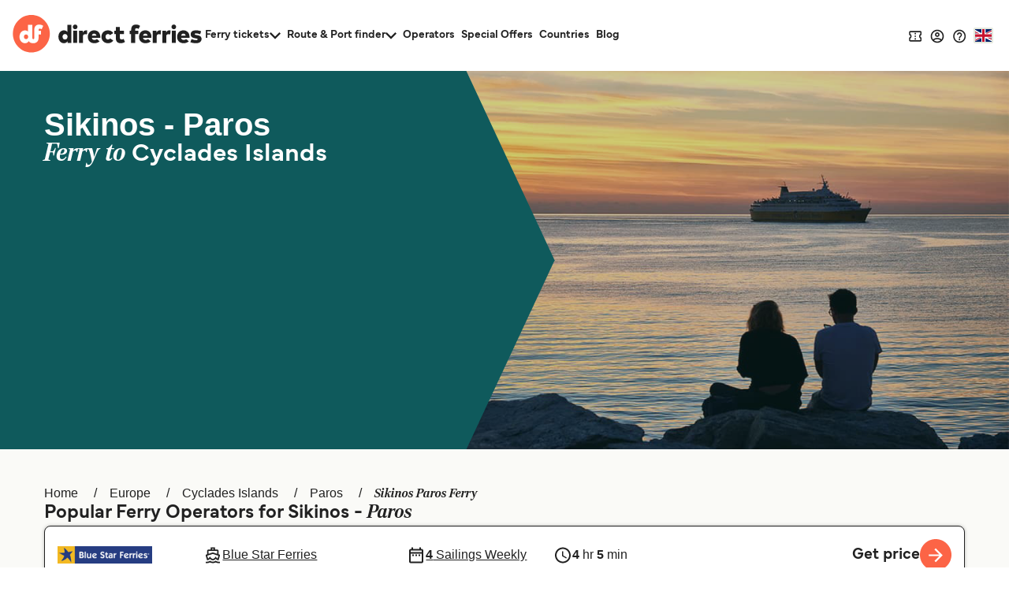

--- FILE ---
content_type: text/css
request_url: https://static.directferries.co.uk/css/dealfinder/df_horizontal.css
body_size: 438
content:
@media screen and (max-width:768px) {
	#deal_finder_container_horizontal {
	  display:none;
	}
} 
			
@media screen and (min-width:769px) {
	#react-dealfinder {
	  display:none;
	}
	#deal_finder_container {
		z-index: 5;
	}
	#deal_finder_container_horizontal .dealfinderBase {
		border-radius: 8px;
	}
	#deal_finder_container_horizontal .dealfinderBase.isFixed {
		border-radius: 0;
	}
}